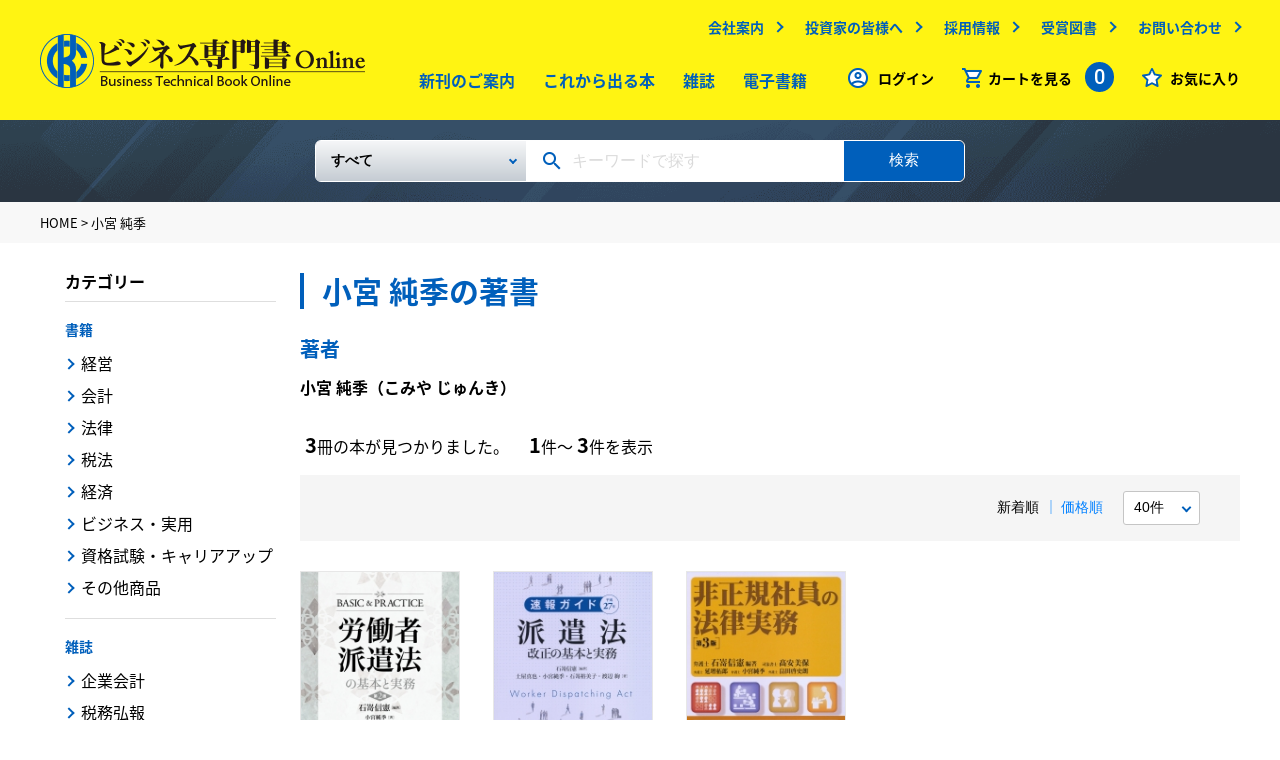

--- FILE ---
content_type: text/html
request_url: https://www.biz-book.jp/%E5%B0%8F%E5%AE%AE%20%E7%B4%94%E5%AD%A3/author/3405
body_size: 6678
content:
<!DOCTYPE html>
<html lang="ja">
  <head>
    <meta http-equiv="Content-Type" content="text/html; charset=utf-8" />    <meta name="viewport" content="width=device-width,minimum-scale=1.0,maximum-scale=1.0,user-scalable=no" />
    <meta http-equiv="X-UA-Compatible" content="IE=EmulateIE11">
    <meta name="apple-mobile-web-app-title" content="">
    <meta name="description" content="出版社の中央経済社が運営するビジネス専門書オンラインでは、経済、経営、法律、会計、税務、その他ビジネスに関するあらゆる専門書籍、雑誌をお求めいただけます。" />
    <meta name="keywords" content="中央経済社ビジネス専門書オンライン" />
            <meta property="og:title" content="中央経済社ビジネス専門書オンライン">
    <meta property="og:site_name" content="中央経済社ビジネス専門書オンライン">
    <meta property="og:description" content="出版社の中央経済社が運営するビジネス専門書オンラインでは、経済、経営、法律、会計、税務、その他ビジネスに関するあらゆる専門書籍、雑誌をお求めいただけます。">
    <meta property="og:image" content="/img/ogimg.png">
        <meta name="format-detection" content="telephone=no">
    <link rel="apple-touch-icon" href="/img/appicon.png">
    <link rel="shortcut icon" href="/favicon.ico">
    
	<link rel="stylesheet" type="text/css" href="/css/common.css" />
    
	<link rel="stylesheet" type="text/css" href="/css/second.css" />
    <title>小宮 純季の著書 | 中央経済社ビジネス専門書オンライン</title>
    <!-- Google Tag Manager -->
    <script>(function(w,d,s,l,i){w[l]=w[l]||[];w[l].push({'gtm.start':
    new Date().getTime(),event:'gtm.js'});var f=d.getElementsByTagName(s)[0],
    j=d.createElement(s),dl=l!='dataLayer'?'&l='+l:'';j.async=true;j.src=
    'https://www.googletagmanager.com/gtm.js?id='+i+dl;f.parentNode.insertBefore(j,f);
    })(window,document,'script','dataLayer','GTM-WCGNJ6Q');</script>
    <!-- End Google Tag Manager -->
    <script type="text/javascript">
      var _gaq = _gaq || [];
      var pluginUrl = '//www.google-analytics.com/plugins/ga/inpage_linkid.js';
      _gaq.push(['_require', 'inpage_linkid', pluginUrl]);
      _gaq.push(['_setAccount', 'UA-19678984-1']);
      _gaq.push(['_trackPageview']);
      (function() {
        var ga = document.createElement('script'); ga.type = 'text/javascript'; ga.async = true;
        ga.src = ('https:' == document.location.protocol ? 'https://' : 'http://') + 'stats.g.doubleclick.net/dc.js';
        var s = document.getElementsByTagName('script')[0]; s.parentNode.insertBefore(ga, s);
      })();
    </script>
  </head>
  <body>
  <!-- Google Tag Manager (noscript) -->
  <noscript><iframe src="https://www.googletagmanager.com/ns.html?id=GTM-WCGNJ6Q"
  height="0" width="0" style="display:none;visibility:hidden"></iframe></noscript>
  <!-- End Google Tag Manager (noscript) -->
  <header id="header">
      <div class="wrap">
        <dl class="header-contain">
          <dt>
            <div class="logo">
              <a href="/"><img src="/img/logo.png" alt="ビジネス専門書Online" /></a>            </div>
          </dt>
          <dd>
            <!-- subMenu -->
            <ul class="subMenu forPC2">
              <li><a href="https://www.chuokeizai.co.jp/company/" target="_blank" class="outlink">会社案内</a></li>
              <li><a href="https://www.chuokeizai.co.jp/ir/" target="_blank" class="outlink">投資家の皆様へ</a></li>
              <li><a href="https://www.chuokeizai.co.jp/recruit/" target="_blank" class="outlink">採用情報</a></li>
              <li><a href="https://www.chuokeizai.co.jp/award-books/" target="_blank" class="outlink">受賞図書</a></li>
              <li><a href="/contact">お問い合わせ</a></li>
            </ul>
            <!-- /subMenu -->
            <ul class="mainMenu forPC2">
              <li><a href="/books/new_books">新刊のご案内</a></li>
              <li><a href="/books/unreleased">これから出る本</a></li>
              <li><a href="/books/magazine">雑誌</a></li>
              <li><a href="/books/ebooks">電子書籍</a></li>



            </ul>
            <!-- menu -->
            <ul class="menu">
                              <li class="login"><a href="/account/login">ログイン</a></li>
                            <li class="cart clickCart">
                <span class="ic_menu-cart">カートを見る
                  <span class="countNum">0</span>
                </span>
                <!-- fadeInCart -->
                <ul id="fadeInCart">
                  <li>
                    <a href="/cart/show/type:book">お届け商品カート<span>（0）</span></a>                  </li>
                  <li>
                    <a href="/cart/show/type:ebook">電子書籍カート<span>（0）</span></a>                  </li>
                </ul>
                <!-- /fadeInCart -->
              </li>
              <li class="favo"><a href="/favorites">お気に入り</a></li>
            </ul>
            <!-- /menu -->
            <div id="menuBtn" class="forSP2">
              <span></span><span></span><span></span>
            </div>
          </dd>
        </dl>
      </div>
    </header>
    <nav class="forSP2">
      <ul>
        <li><a href="/books/new_books">新刊のご案内</a></li>
        <li><a href="/books/unreleased">これから出る本</a></li>
        <li><a href="/books/magazine">雑誌</a></li>
        <li><a href="/books/ebooks">電子書籍</a></li>

      </ul>
      <ul class="half">
        <li><a href="https://www.chuokeizai.co.jp/company/" target="_blank" class="outlink">会社案内</a></li>
        <li><a href="https://www.chuokeizai.co.jp/ir/" target="_blank" class="outlink">投資家の皆様へ</a></li>
        <li><a href="https://www.chuokeizai.co.jp/recruit/" target="_blank" class="outlink">採用情報</a></li>
        <li><a href="https://www.chuokeizai.co.jp/award-books/" target="_blank" class="outlink">受賞図書</a></li>
        <li><a href="/contact">お問い合わせ</a></li>
      </ul>
      <div class="company"><a href="https://www.chuokeizai.co.jp/" target="_blank">中央経済社ホールディングス</a></div>
    </nav>
    <div class="searchWrap">
  <div class="wrap">
  <form method="post" id="BookAddForm" action="/books/search"><fieldset style="display:none;"><input type="hidden" name="_method" value="POST" /><input type="hidden" name="data[_Token][key]" value="e2b8600df07eef5b3fc72100f62416dd15c8af21" id="Token704147714" /></fieldset>    <div class="freeKeyword">
      <div class="selectArea forPC">
        <select name="data[Conditions][Book][book_category_id][0]" class="selectBox" id="ConditionsBookBookCategoryId0">
<option value="">すべて</option>
<option value="1">【書籍】</option>
<option value="2">　　経営</option>
<option value="14">　　会計</option>
<option value="26">　　法律</option>
<option value="38">　　税法</option>
<option value="48">　　経済</option>
<option value="57">　　ビジネス・実用</option>
<option value="61">　　資格試験・キャリアアップ</option>
<option value="70">　　その他商品</option>
<option value="72">【雑誌】</option>
<option value="75">　　企業会計</option>
<option value="76">　　税務弘報</option>
<option value="73">　　ビジネス法務</option>
<option value="74">　　会計人コース</option>
<option value="78">【査読】</option>
</select>      </div>
      <div class="keywordArea">
        <input name="data[Conditions][Etc][freeword]" type="text" placeholder="キーワードで探す" value="" id="ConditionsEtcFreeword" />      </div>
      <div class="searchBtnArea">
        <button>検索</button>
      </div>
    </div>
  <fieldset style="display:none;"><input type="hidden" name="data[_Token][fields]" value="798ccd2fc01b950ddf0fb66f765617dcbdad1a1f%3An%3A0%3A%7B%7D" id="TokenFields1618491582" /></fieldset></form>  </div>

</div><section class="breadcrumbs">
  <div class="wrap">
                  <a href="/">HOME</a> >
                        小宮 純季            </div>
</section>
<div id="category">
  <div class="column2">
    <main>
      <div class="m-title6">
        <h1>小宮 純季の著書</h1>
      </div>
      <section id="authorBox">
        <h3 class="h3 component">著者</h3>
        <div class="authorBoxIn">
                    <dl class="authorDesc">
            <dt class="authorName">小宮 純季<span>（こみや じゅんき）</span></dt>
                                                                          </dl>
        </div>
      </section>
      <section class="searchResult">
  <span>3</span>冊の本が見つかりました。　
  <span>1</span>件～
  <span>3</span>件を表示
</section>
        <section class="searchNav multi">
    <ul class="pagenation">
      <li class="prev2"></li>
      <li class="prev1"></li>
            <li class="next1"></li>
      <li class="next2"></li>
    </ul>
          <form>
        <div class="right">
          <ul class="sort">
            <li>
              <button type="submit" disabled="disabled" formaction="/books/author/3405/display_order:publish_date">新着順</button>            </li>
            <li>
              <button type="submit"  formaction="/books/author/3405/display_order:price">価格順</button>            </li>
          </ul>
          <div class="m-select">
            <select class="" name="" onchange="javascript:location.href='/books/author/3405/limit:' + this.options[this.selectedIndex].value;">
                              <option value="40"  >
                  40件
                </option>
                              <option value="80"  >
                  80件
                </option>
                              <option value="120"  >
                  120件
                </option>
                          </select>
          </div>
          <ul class="layout">
            <li class="thumbnail">
              <button type="submit" disabled="disabled" formaction="/books/author/3405/display_image:on">            </li>
            <li class="list">
              <button type="submit"  formaction="/books/author/3405/display_image:off">            </li>
          </ul>
        </div>
      </form>
      </section>
              <section>
          <div class="searchBooks thumbnail">
                          <div class="searchBooks-box">
    <div class="txtArea">
    <a href="/isbn/978-4-502-35521-9"><div class="img"><img src="/img/books/978-4-502-35521-9_240.jpg" alt="" /></div><p class="title">労働者派遣法の基本と実務〈第２版〉</p></a>    <ul class="tag forList">


            

    </ul>
    <p class="author forList">
              <a href="/%E7%9F%B3%E5%B5%9C%20%E4%BF%A1%E6%86%B2/author/1443">石嵜 信憲編著</a>              <a href="/%E5%B0%8F%E5%AE%AE%20%E7%B4%94%E5%AD%A3/author/3405">小宮 純季著</a>          </p>
    <form>
      <p class="price">
        <span class="forList">定価：</span>
        <span class="red">
          5,280<small>円</small>
        </span>
        <small>（税込）</small>
                  <span class="favo">
                          <button type="submit" formaction="/favorites/add/7660"><span class="icon_favorite"></button>                      </span>
              </p>
    </form>
    <p class="detail forList">
      発行日：2020-11-09<br>
      <span class="forPC">
        Ａ５判 / 520頁<br>                  ISBN：978-4-502-35521-9              </span>
    </p>
          <form>
        <p class="forList forPC">
          <span class="favo">
                          <button type="submit" formaction="/favorites/add/7660"><span class="forList">お気に入り追加</span></button>                      </span>
        </p>
      </form>
      </div>
</div>
                          <div class="searchBooks-box">
    <div class="txtArea">
    <a href="/isbn/978-4-502-15651-9"><div class="img"><img src="/img/books/978-4-502-15651-9_240.jpg" alt="" /></div><p class="title">速報ガイド平成27年派遣法改正の基本と実務</p></a>    <ul class="tag forList">


            

    </ul>
    <p class="author forList">
              <a href="/%E7%9F%B3%E5%B5%9C%20%E4%BF%A1%E6%86%B2/author/1443">石嵜 信憲編著</a>              <a href="/%E5%9C%9F%E5%B1%8B%20%E7%9C%9F%E4%B9%9F/author/2129">土屋 真也著</a>              <a href="/%E5%B0%8F%E5%AE%AE%20%E7%B4%94%E5%AD%A3/author/3405">小宮 純季著</a>              <a href="/%E7%9F%B3%E5%B5%9C%20%E8%A3%95%E7%BE%8E%E5%AD%90/author/3541">石嵜 裕美子著</a>              <a href="/%E6%B8%A1%E8%BE%BA%20%E7%B5%A2/author/3542">渡辺 絢著</a>          </p>
    <form>
      <p class="price">
        <span class="forList">定価：</span>
        <span class="red">
          2,750<small>円</small>
        </span>
        <small>（税込）</small>
                  <span class="favo">
                          <button type="submit" formaction="/favorites/add/5403"><span class="icon_favorite"></button>                      </span>
              </p>
    </form>
    <p class="detail forList">
      発行日：2015-11-10<br>
      <span class="forPC">
        Ａ５判 / 244頁<br>                  ISBN：978-4-502-15651-9              </span>
    </p>
          <form>
        <p class="forList forPC">
          <span class="favo">
                          <button type="submit" formaction="/favorites/add/5403"><span class="forList">お気に入り追加</span></button>                      </span>
        </p>
      </form>
      </div>
</div>
                          <div class="searchBooks-box">
    <div class="txtArea">
    <a href="/isbn/978-4-502-13631-3"><div class="img"><img src="/img/books/978-4-502-13631-3_240.jpg" alt="" /></div><p class="title">非正規社員の法律実務〈第３版〉</p></a>    <ul class="tag forList">


            

    </ul>
    <p class="author forList">
              <a href="/%E7%9F%B3%E5%B5%9C%20%E4%BF%A1%E6%86%B2/author/1443">石嵜 信憲編著</a>              <a href="/%E9%AB%99%E5%AE%89%20%E7%BE%8E%E4%BF%9D/author/3404">髙安 美保著</a>              <a href="/%E5%BB%B6%E5%A2%97%20%E6%8B%93%E9%83%8E/author/2126">延増 拓郎著</a>              <a href="/%E5%B0%8F%E5%AE%AE%20%E7%B4%94%E5%AD%A3/author/3405">小宮 純季著</a>              <a href="/%E7%95%A0%E7%94%B0%20%E5%95%93%E5%8F%B2%E6%9C%97/author/3406">畠田 啓史朗著</a>          </p>
    <form>
      <p class="price">
        <span class="forList">定価：</span>
        <span class="red">
          7,700<small>円</small>
        </span>
        <small>（税込）</small>
                  <span class="favo">
                          <button type="submit" formaction="/favorites/add/5093"><span class="icon_favorite"></button>                      </span>
              </p>
    </form>
    <p class="detail forList">
      発行日：2015-03-25<br>
      <span class="forPC">
        Ａ５判 / 1056頁<br>                  ISBN：978-4-502-13631-3              </span>
    </p>
          <form>
        <p class="forList forPC">
          <span class="favo">
                          <button type="submit" formaction="/favorites/add/5093"><span class="forList">お気に入り追加</span></button>                      </span>
        </p>
      </form>
      </div>
</div>
                      </div>
        </section>
                  <section class="searchNav multi">
    <ul class="pagenation">
      <li class="prev2"></li>
      <li class="prev1"></li>
            <li class="next1"></li>
      <li class="next2"></li>
    </ul>
          <form>
        <div class="right">
          <ul class="sort">
            <li>
              <button type="submit" disabled="disabled" formaction="/books/author/3405/display_order:publish_date">新着順</button>            </li>
            <li>
              <button type="submit"  formaction="/books/author/3405/display_order:price">価格順</button>            </li>
          </ul>
          <div class="m-select">
            <select class="" name="" onchange="javascript:location.href='/books/author/3405/limit:' + this.options[this.selectedIndex].value;">
                              <option value="40"  >
                  40件
                </option>
                              <option value="80"  >
                  80件
                </option>
                              <option value="120"  >
                  120件
                </option>
                          </select>
          </div>
          <ul class="layout">
            <li class="thumbnail">
              <button type="submit" disabled="disabled" formaction="/books/author/3405/display_image:on">            </li>
            <li class="list">
              <button type="submit"  formaction="/books/author/3405/display_image:off">            </li>
          </ul>
        </div>
      </form>
      </section>
    </main>
    <aside class="forSP">
  <section id="sortList">
    <div class="fixTitle">
      <span class="back ">戻る</span>
      <h2 class="sideTtl">カテゴリー</h2>
    </div>
    <form method="post" id="BookAddForm" action="/books/search"><fieldset style="display:none;"><input type="hidden" name="_method" value="POST" /><input type="hidden" name="data[_Token][key]" value="e2b8600df07eef5b3fc72100f62416dd15c8af21" id="Token92466556" /></fieldset>      <div class="searchWrap ">
        <div class="wrap">
          <div class="freeKeyword">
            <div class="keywordArea">
              <input name="data[Conditions][Etc][freeword]" type="text" placeholder="キーワードで探す" value="" id="ConditionsEtcFreeword" />            </div>
            <div class="searchBtnArea">
              <button>検索</button>
            </div>
          </div>
        </div>
      </div>
      <div class="bottom">
                  <div class="sortWrap">
            <div class="sortItem sortItemParent">
              <input type="radio" value="1"  name="data[Conditions][Book][book_category_id][0]" id="ConditionsBookBookCategoryId0#1">              <label for="ConditionsBookBookCategoryId0#1" class="sortListTtl">書籍</label>
                              <div class="sortItem sortItemChild">
                  <input type="radio" value="2"  name="data[Conditions][Book][book_category_id][0]" id="ConditionsBookBookCategoryId0#2">                  <label for="ConditionsBookBookCategoryId0#2">経営</label>
                </div>
                              <div class="sortItem sortItemChild">
                  <input type="radio" value="14"  name="data[Conditions][Book][book_category_id][0]" id="ConditionsBookBookCategoryId0#14">                  <label for="ConditionsBookBookCategoryId0#14">会計</label>
                </div>
                              <div class="sortItem sortItemChild">
                  <input type="radio" value="26"  name="data[Conditions][Book][book_category_id][0]" id="ConditionsBookBookCategoryId0#26">                  <label for="ConditionsBookBookCategoryId0#26">法律</label>
                </div>
                              <div class="sortItem sortItemChild">
                  <input type="radio" value="38"  name="data[Conditions][Book][book_category_id][0]" id="ConditionsBookBookCategoryId0#38">                  <label for="ConditionsBookBookCategoryId0#38">税法</label>
                </div>
                              <div class="sortItem sortItemChild">
                  <input type="radio" value="48"  name="data[Conditions][Book][book_category_id][0]" id="ConditionsBookBookCategoryId0#48">                  <label for="ConditionsBookBookCategoryId0#48">経済</label>
                </div>
                              <div class="sortItem sortItemChild">
                  <input type="radio" value="57"  name="data[Conditions][Book][book_category_id][0]" id="ConditionsBookBookCategoryId0#57">                  <label for="ConditionsBookBookCategoryId0#57">ビジネス・実用</label>
                </div>
                              <div class="sortItem sortItemChild">
                  <input type="radio" value="61"  name="data[Conditions][Book][book_category_id][0]" id="ConditionsBookBookCategoryId0#61">                  <label for="ConditionsBookBookCategoryId0#61">資格試験・キャリアアップ</label>
                </div>
                              <div class="sortItem sortItemChild">
                  <input type="radio" value="70"  name="data[Conditions][Book][book_category_id][0]" id="ConditionsBookBookCategoryId0#70">                  <label for="ConditionsBookBookCategoryId0#70">その他商品</label>
                </div>
                          </div>
          </div>
                  <div class="sortWrap">
            <div class="sortItem sortItemParent">
              <input type="radio" value="72"  name="data[Conditions][Book][book_category_id][0]" id="ConditionsBookBookCategoryId0#72">              <label for="ConditionsBookBookCategoryId0#72" class="sortListTtl">雑誌</label>
                              <div class="sortItem sortItemChild">
                  <input type="radio" value="75"  name="data[Conditions][Book][book_category_id][0]" id="ConditionsBookBookCategoryId0#75">                  <label for="ConditionsBookBookCategoryId0#75">企業会計</label>
                </div>
                              <div class="sortItem sortItemChild">
                  <input type="radio" value="76"  name="data[Conditions][Book][book_category_id][0]" id="ConditionsBookBookCategoryId0#76">                  <label for="ConditionsBookBookCategoryId0#76">税務弘報</label>
                </div>
                              <div class="sortItem sortItemChild">
                  <input type="radio" value="73"  name="data[Conditions][Book][book_category_id][0]" id="ConditionsBookBookCategoryId0#73">                  <label for="ConditionsBookBookCategoryId0#73">ビジネス法務</label>
                </div>
                              <div class="sortItem sortItemChild">
                  <input type="radio" value="74"  name="data[Conditions][Book][book_category_id][0]" id="ConditionsBookBookCategoryId0#74">                  <label for="ConditionsBookBookCategoryId0#74">会計人コース</label>
                </div>
                          </div>
          </div>
                  <div class="sortWrap">
            <div class="sortItem sortItemParent">
              <input type="radio" value="78"  name="data[Conditions][Book][book_category_id][0]" id="ConditionsBookBookCategoryId0#78">              <label for="ConditionsBookBookCategoryId0#78" class="sortListTtl">査読</label>
                          </div>
          </div>
                <div class="sortCheckList">
          <div class="sortCheckItem">
            <input type="hidden" name="data[Conditions][Filter][ebook]" id="SpConditionsFilterEbook_" value="0" /><input type="checkbox" name="data[Conditions][Filter][ebook]" id="SpConditionsFilterEbook" value="1" />            <label for="SpConditionsFilterEbook" class="">電子版</label>
          </div>
        </div>
        <div class="sortCheckList">
          <div class="sortCheckItem">
            <input type="hidden" name="data[Conditions][Filter][section]" id="SpConditionsFilterSection_" value="0" /><input type="checkbox" name="data[Conditions][Filter][section]" id="SpConditionsFilterSection" value="1" />            <label for="SpConditionsFilterSection" class="">分売</label>
          </div>
        </div>
        <div class="sortCheckList">
          <div class="sortCheckItem">
            <input type="hidden" name="data[Conditions][Filter][can_browse]" id="SpConditionsFilterCanBrowse_" value="0" /><input type="checkbox" name="data[Conditions][Filter][can_browse]" id="SpConditionsFilterCanBrowse" value="1" />            <label for="SpConditionsFilterCanBrowse" class="">立ち読み可</label>
          </div>
        </div>
        <div class="sortCheckList">
          <p class="sortListTtl sortListTtl2">発売日</p>
          <div class="sortCheckItem">
            <input type="hidden" name="data[Conditions][Filter][unrelease]" id="SpConditionsFilterUnrelease_" value="0" /><input type="checkbox" name="data[Conditions][Filter][unrelease]" id="SpConditionsFilterUnrelease" value="1" />            <label for="SpConditionsFilterUnrelease" class="">これから出る本</label>
          </div>
          <div class="sortCheckItem">
            <input type="hidden" name="data[Conditions][Filter][recent]" id="SpConditionsFilterRecent_" value="0" /><input type="checkbox" name="data[Conditions][Filter][recent]" id="SpConditionsFilterRecent" value="1" />            <label for="SpConditionsFilterRecent" class="">新刊(発売後60日以内)</label>
          </div>
        </div>
        <div class="sortCheckList">
          <p class="sortListTtl sortListTtl2">価格</p>
          <div class="sortCheckItem">
            <input type="hidden" name="data[Conditions][Filter][price0]" id="SpConditionsFilterPrice0_" value="0" /><input type="checkbox" name="data[Conditions][Filter][price0]" id="SpConditionsFilterPrice0" value="1" />            <label for="SpConditionsFilterPrice0" class="">1500円以下</label>
          </div>
          <div class="sortCheckItem">
            <input type="hidden" name="data[Conditions][Filter][price1500]" id="SpConditionsFilterPrice1500_" value="0" /><input type="checkbox" name="data[Conditions][Filter][price1500]" id="SpConditionsFilterPrice1500" value="1" />            <label for="SpConditionsFilterPrice1500" class="">1500～3000円</label>
          </div>
          <div class="sortCheckItem">
            <input type="hidden" name="data[Conditions][Filter][price3000]" id="SpConditionsFilterPrice1500_" value="0" /><input type="checkbox" name="data[Conditions][Filter][price3000]" id="SpConditionsFilterPrice1500" value="1" />            <label for="SpConditionsFilterPrice1500" class="">3000～5000円</label>
          </div>
          <div class="sortCheckItem">
            <input type="hidden" name="data[Conditions][Filter][price5000]" id="SpConditionsFilterPrice5000_" value="0" /><input type="checkbox" name="data[Conditions][Filter][price5000]" id="SpConditionsFilterPrice5000" value="1" />            <label for="SpConditionsFilterPrice5000" class="">5000～10000円</label>
          </div>
        </div>
      </div>
      <button type="submit">
        <div class="sortBtn ">
          <span>絞り込む</span>
        </div>
      </button>
    <fieldset style="display:none;"><input type="hidden" name="data[_Token][fields]" value="d72a80ce33a115ca15aea13270eaed3b34d568cc%3An%3A0%3A%7B%7D" id="TokenFields123160636" /></fieldset></form>  </section>
</aside>
<div id="sortListBtn"></div>
    <aside class="forPC">
      <section id="sideNav">
  <form method="post" id="BookSearchForm" action="/books/search"><fieldset style="display:none;"><input type="hidden" name="_method" value="POST" /><input type="hidden" name="data[_Token][key]" value="e2b8600df07eef5b3fc72100f62416dd15c8af21" id="Token669571425" /></fieldset>    <input type="hidden" name="data[Conditions][Book][book_category_id][0]" value="" id="ConditionsBookBookCategoryId0" />    <input type="hidden" name="data[Conditions][Etc][freeword]" value="" id="ConditionsEtcFreeword" />          <div class="fixTitle">
        <h2 class="sideTtl">カテゴリー</h2>
      </div>
        <div class="bottom">
                        <div class="sideList">
            <p class="sideMiniTtl">
              <a href="/%E6%9B%B8%E7%B1%8D/category/1">書籍</a>            </p>
                                          <div class="sideItem">
                  <a href="/%E7%B5%8C%E5%96%B6/category/2">経営</a>                </div>
                              <div class="sideItem">
                  <a href="/%E4%BC%9A%E8%A8%88/category/14">会計</a>                </div>
                              <div class="sideItem">
                  <a href="/%E6%B3%95%E5%BE%8B/category/26">法律</a>                </div>
                              <div class="sideItem">
                  <a href="/%E7%A8%8E%E6%B3%95/category/38">税法</a>                </div>
                              <div class="sideItem">
                  <a href="/%E7%B5%8C%E6%B8%88/category/48">経済</a>                </div>
                              <div class="sideItem">
                  <a href="/%E3%83%93%E3%82%B8%E3%83%8D%E3%82%B9%E3%83%BB%E5%AE%9F%E7%94%A8/category/57">ビジネス・実用</a>                </div>
                              <div class="sideItem">
                  <a href="/%E8%B3%87%E6%A0%BC%E8%A9%A6%E9%A8%93%E3%83%BB%E3%82%AD%E3%83%A3%E3%83%AA%E3%82%A2%E3%82%A2%E3%83%83%E3%83%97/category/61">資格試験・キャリアアップ</a>                </div>
                              <div class="sideItem">
                  <a href="/%E3%81%9D%E3%81%AE%E4%BB%96%E5%95%86%E5%93%81/category/70">その他商品</a>                </div>
                                    </div>
                  <div class="sideList">
            <p class="sideMiniTtl">
              <a href="/%E9%9B%91%E8%AA%8C/category/72">雑誌</a>            </p>
                                          <div class="sideItem">
                  <a href="/%E4%BC%81%E6%A5%AD%E4%BC%9A%E8%A8%88/category/75">企業会計</a>                </div>
                              <div class="sideItem">
                  <a href="/%E7%A8%8E%E5%8B%99%E5%BC%98%E5%A0%B1/category/76">税務弘報</a>                </div>
                              <div class="sideItem">
                  <a href="/%E3%83%93%E3%82%B8%E3%83%8D%E3%82%B9%E6%B3%95%E5%8B%99/category/73">ビジネス法務</a>                </div>
                              <div class="sideItem">
                  <a href="/%E4%BC%9A%E8%A8%88%E4%BA%BA%E3%82%B3%E3%83%BC%E3%82%B9/category/74">会計人コース</a>                </div>
                                    </div>
                  <div class="sideList">
            <p class="sideMiniTtl">
              <a href="/%E6%9F%BB%E8%AA%AD/category/78">査読</a>            </p>
                          <div class="sideItem">
                <a href="/%E6%9F%BB%E8%AA%AD/category/78">査読</a>              </div>
                      </div>
                    <div class="sideList">
        <div class="sideItem">
          <input type="hidden" name="data[Conditions][Filter][ebook]" id="ConditionsFilterEbook_" value="0" /><input type="checkbox" name="data[Conditions][Filter][ebook]" onchange="$(&#039;#BookSearchForm&#039;).submit();" value="1" id="ConditionsFilterEbook" />          <label for="ConditionsFilterEbook" class="">電子版</label>
        </div>
      </div>
      <div class="sideList">
        <div class="sideItem">
          <input type="hidden" name="data[Conditions][Filter][section]" id="ConditionsFilterSection_" value="0" /><input type="checkbox" name="data[Conditions][Filter][section]" onchange="$(&#039;#BookSearchForm&#039;).submit();" value="1" id="ConditionsFilterSection" />          <label for="ConditionsFilterSection" class="">分売</label>
        </div>
      </div>
      <div class="sideList">
        <div class="sideItem">
          <input type="hidden" name="data[Conditions][Filter][can_browse]" id="ConditionsFilterCanBrowse_" value="0" /><input type="checkbox" name="data[Conditions][Filter][can_browse]" onchange="$(&#039;#BookSearchForm&#039;).submit();" value="1" id="ConditionsFilterCanBrowse" />          <label for="ConditionsFilterCanBrowse" class="">立ち読み可</label>
        </div>
      </div>
      <div class="sideList">
        <p class="sideMiniTtl">発売日</p>
        <div class="sideItem">
          <input type="hidden" name="data[Conditions][Filter][unrelease]" id="ConditionsFilterUnrelease_" value="0" /><input type="checkbox" name="data[Conditions][Filter][unrelease]" onchange="$(&#039;#BookSearchForm&#039;).submit();" value="1" id="ConditionsFilterUnrelease" />          <label for="ConditionsFilterUnrelease" class="">これから出る本</label>
        </div>
        <div class="sideItem">
          <input type="hidden" name="data[Conditions][Filter][recent]" id="ConditionsFilterRecent_" value="0" /><input type="checkbox" name="data[Conditions][Filter][recent]" onchange="$(&#039;#BookSearchForm&#039;).submit();" value="1" id="ConditionsFilterRecent" />          <label for="ConditionsFilterRecent" class="">新刊(発売後60日以内)</label>
        </div>
      </div>
      <div class="sideList">
        <p class="sideMiniTtl">価格</p>
        <div class="sideItem">
          <input type="hidden" name="data[Conditions][Filter][price0]" id="ConditionsFilterPrice0_" value="0" /><input type="checkbox" name="data[Conditions][Filter][price0]" onchange="$(&#039;#BookSearchForm&#039;).submit();" value="1" id="ConditionsFilterPrice0" />          <label for="ConditionsFilterPrice0" class="">1500円以下</label>
        </div>
        <div class="sideItem">
          <input type="hidden" name="data[Conditions][Filter][price1500]" id="ConditionsFilterPrice1500_" value="0" /><input type="checkbox" name="data[Conditions][Filter][price1500]" onchange="$(&#039;#BookSearchForm&#039;).submit();" value="1" id="ConditionsFilterPrice1500" />          <label for="ConditionsFilterPrice1500" class="">1500～3000円</label>
        </div>
        <div class="sideItem">
          <input type="hidden" name="data[Conditions][Filter][price3000]" id="ConditionsFilterPrice3000_" value="0" /><input type="checkbox" name="data[Conditions][Filter][price3000]" onchange="$(&#039;#BookSearchForm&#039;).submit();" value="1" id="ConditionsFilterPrice3000" />          <label for="ConditionsFilterPrice3000" class="">3000～5000円</label>
        </div>
        <div class="sideItem">
          <input type="hidden" name="data[Conditions][Filter][price5000]" id="ConditionsFilterPrice5000_" value="0" /><input type="checkbox" name="data[Conditions][Filter][price5000]" onchange="$(&#039;#BookSearchForm&#039;).submit();" value="1" id="ConditionsFilterPrice5000" />          <label for="ConditionsFilterPrice5000" class="">5000～10000円</label>
        </div>
        <div class="sideItem">
          <input type="hidden" name="data[Conditions][Filter][price10000]" id="ConditionsFilterPrice10000_" value="0" /><input type="checkbox" name="data[Conditions][Filter][price10000]" onchange="$(&#039;#BookSearchForm&#039;).submit();" value="1" id="ConditionsFilterPrice10000" />          <label for="ConditionsFilterPrice10000" class="">10000円以上</label>
        </div>
      </div>
    </div>
  <fieldset style="display:none;"><input type="hidden" name="data[_Token][fields]" value="42a472db68775a0b396e408bb3ff9dd5f013f183%3An%3A2%3A%7Bv%3A0%3Bf%3A34%3A%22Pbaqvgvbaf.Obbx.obbx_pngrtbel_vq.0%22%3Bv%3A1%3Bf%3A23%3A%22Pbaqvgvbaf.Rgp.serrjbeq%22%3B%7D" id="TokenFields1194651514" /></fieldset></form></section>
    </aside>
  </div>
</div>
    <footer>
      <div class="wrap">
        <ul class="footerMenu">
          <li><a href="/asct/">特定商取引に基づく表記</a></li>
          <li><a href="/faq/">よくあるご質問</a></li>
          <li><a href="/guide/">ご利用ガイド</a></li>
          <li><a href="https://www.chuokeizai.co.jp/policy/" target="_blank" class="outlink">個人情報の取扱いについて</a></li>
          <li><a href="https://www.chuokeizai.co.jp/company/" target="_blank" class="outlink">会社案内</a></li>
          <li><a href="/contact">お問い合わせ</a></li>

<!--
          <li></li>
          <li></li>
//-->
        </ul>
        <dl>
          <dt class="logo"><a href="/"><img class="forPC" src="/img/logo.png" alt="ビジネス専門書Online"><img class="forSP" src="/img/sp/logo.png" alt="ビジネス専門書Online"></a></dt>
          <dd class="copyright">Copyright (C) 2019 CHUOKEIZAI-SHA HOLDINGS, INC.. All Rights Reserved</dd>
        </dl>
      </div>
    </footer>
    <script src="https://code.jquery.com/jquery-3.3.1.js" integrity="sha256-2Kok7MbOyxpgUVvAk/HJ2jigOSYS2auK4Pfzbm7uH60=" crossorigin="anonymous"></script>
    <script src="/js/slick.js"></script>
    <script src="/js/common.js"></script>
    <script type="text/javascript" src="/js/second.js"></script>  </body>
</html>

--- FILE ---
content_type: application/javascript
request_url: https://www.biz-book.jp/js/second.js
body_size: 2696
content:
"use strict";
var couponType = null
if (location.pathname=='/orders/set_payment') {
  couponType = 'orders'
} else if (location.pathname=='/ebook_orders/confirm') {
  couponType = 'ebook_orders'
}

function toggleCouponForm() {
  if (couponType == 'ebook_orders') {
    if ($('input[name=use_coupon]:checked').val()=='false') {
      $('ul.couponList li input.coupon-code').each(function(_index, input) {
        removeCouponSub($(input).val())
      })
    }
  }
  $('.pay-box.coupon dd').toggle($('input[name=use_coupon]:checked').val()=='true')
}

function renderCouponList(result) {
  var json = JSON.parse(result)
  // エラー処理
  if (!json.success) {
    json.errors.forEach(function(error){
      $('.couponInput').append($('<p>').addClass('alert').text(error))
    })
    return
  }
  // クーポン一覧の反映
  $('.couponList li').remove()
  json.coupons.forEach(function(coupon){
    var index = $('.couponList').children().length
    var li = $('<li>').attr('id', 'coupon-list-item-' + index)
    li.append($('<input>').addClass('coupon-code').attr('type', 'hidden').attr('value', coupon.code))
    li.append($('<span>').addClass('info').html(coupon.name + '&nbsp;&nbsp;&nbsp;&nbsp;' + coupon.code + '&nbsp;&nbsp;&nbsp;&nbsp;' + coupon.discount_text))
    li.append($('<button>').text('削除').attr('onclick', 'removeCoupon(event, \'' + coupon.code + '\')'))
    if (coupon.message){
      li.append($('<p>').addClass('alert').text(coupon.message))
    }
    $('.couponList').append(li)
    toggleCouponForm()
  })
  // 金額反映
  if (json.coupon_discount_amount) {
    $('#coupon-discount-amount').text(json.coupon_discount_amount.toLocaleString())
  }
  $('#use-coupon-area').toggle(!(json.coupon_discount_amount==null || json.coupon_discount_amount==0))
  $('#payment-total').val(json.total_amount + json.coupon_discount_amount)
  var totalPayment = json.total_amount + json.coupon_discount_amount < 0 ? 0 : json.total_amount + json.coupon_discount_amount
  $('#total-payment').text((totalPayment).toLocaleString())
  $('#total-payment2').text((totalPayment).toLocaleString())
}

function removeCouponSub(code) {
  $.post(
    '/' + couponType + '/remove_coupon',
    {
      code,
      paymentType: $('input[name=data\\[Order\\]\\[payment_type\\]]:checked').val()
    },
    renderCouponList
  )
}

function removeCoupon(e, code) {
  e.preventDefault();
  e.stopPropagation();
  removeCouponSub(code)
}

$(function(){
  var winW = $(window).width();
  var devW = 801;

  // 支払フォーム
  $("input.pay").click(function () {
    $('input:radio').parent().parent().parent().removeClass('on');
    $('.pay-box dd').not('.pay-box.on dd').not('.pay-box.coupon dd').slideUp(100);
    $('input:radio:checked').parent().parent().parent().addClass('on');
    $(this).parent().parent().parent().find('dd').slideDown(100);
  });

  // クーポン
  toggleCouponForm()
  $('input[name=use_coupon]').on('change', function(){
    toggleCouponForm()
  });

  if (couponType != null) {
    $.get(
      '/' + couponType + '/show_coupon',
      null,
      function(result) {
        renderCouponList(result)
        var useCoupon = $('.couponList li').length > 0
        $('#use-coupon-use').attr('checked', useCoupon)
        $('#use-coupon-not-use').attr('checked', !useCoupon)
        toggleCouponForm()
      }
    );
  }
  $('#apply-coupon').on('click', function(){
    $('.couponInput p.alert').remove()
    $.post(
      '/' + couponType + '/add_coupon',
      {
        code: $('#coupon-code-input').val(),
        paymentType: $('input[name=data\\[Order\\]\\[payment_type\\]]:checked').val()
      },
      renderCouponList
    )
    $('input#coupon-code-input').val('')
  })

  /* ----------- accordion ------------------- */
  if (winW < devW) {
    $('.searchNarrow dt').on("click", function(){
      $(this).next('dd').slideToggle(200);
      $(this).toggleClass("open");
    });

    $('#sideNav .title').on("click", function(){
      $(this).next('.bottom').slideToggle(200);
      $(this).toggleClass("open");
    });

  }


        $('div.tabTtl').click(function(){
            $('.now').removeClass('now');
            $(this).addClass('now');
            $('.show').removeClass('show');
            // クリックしたタブからインデックス番号を取得
            var index = $(this).index();
            // クリックしたタブと同じインデックス番号をもつコンテンツを表示
            $('#order .cartListBox, .purchaseBox').eq(index).addClass('show');
        });

});

$(function(){
    var winW = $(window).width();
    var devW = 801;

    if (winW > devW) {
        $(".baseThumbList").slick({
            autoplay: true,
            arrows: true,
            slidesToShow: 3,
            slidesToScroll: 1
        });
    }

    if (winW < devW) {
        $(".sp-detailSlideList").slick({
            autoplay: false,
            slidesToScroll: 1,
            dots: true
        });
        var parentH = $(".sp-detailSlideList").height();
        $(".sp-detailSlideList .slick-slide").css({height:parentH});
    }

});

$(".confirm-check").on("change", function(e){
  console.log($("#" + $(e.target).data().targetId));
  console.log($("#" + $(e.target).data().targetId).prop('disabled'));
  $("#" + $(e.target).data().targetId).prop('disabled', !$(e.target).prop("checked"));
});

$(function(){
    $(".slideThumbList").on({
        "mouseenter": function(){
            var imgPath = $(">img", this).attr("src");
            var thisIndex = $(this).attr("data");
            $(".detailMain img").attr("src", imgPath);
            $(".baseThumbList li").each(function(index){
                if(index == thisIndex){
                    $(this).addClass("active");
                }
                else{
                    $(this).removeClass("active");
                }
            });

        },
    }, "li");
});

$(function(){
    $(".faqItem").on("click", function(){
        $(this).toggleClass("openAcd");
        $(this).find("dt").toggleClass("arrowRolling");
        $(this).find("dd").slideToggle();
    });

});

$(function(){
  var $filters = $('.filter [data-filter]'),
    $topicsList = $('.topicsList [data-category]');

  $filters.on('click', function(e) {
    e.preventDefault();
    var $this = $(this);

    $filters.removeClass('active');
    $this.addClass('active');

    var $filterColor = $this.attr('data-filter');

    if ($filterColor == 'all') {
      $topicsList.removeClass('is-animated')
        .fadeOut().finish().promise().done(function() {
          $topicsList.each(function(i) {
            $(this).addClass('is-animated').delay((i++) * 200).fadeIn();
          });
        });
    } else {
      $topicsList.removeClass('is-animated')
        .fadeOut().finish().promise().done(function() {
          $topicsList.filter('[data-category = "' + $filterColor + '"]').each(function(i) {
            $(this).addClass('is-animated').delay((i++) * 200).fadeIn();
          });
        });
    }
  });
});

$(function() {
    $('.more-btn').on('click', function() {
        if( $(this).children().is('.open') ) {
            $(this).html('<p class="close">閉じる</p>').addClass('close-btn');
            $(this).parent().removeClass('slide-up').addClass('slide-down');
        } else {
            $(this).html('<p class="open">もっと見る</p>').removeClass('close-btn');
            $(this).parent().removeClass('slide-down').addClass('slide-up');
        }
    });
});



var itemHeights = [];
var returnHeight;

$(function(){
    $(".contents-item").each(function(){ //ターゲット(縮めるアイテム)
        var thisHeight = $(this).height(); //ターゲットの高さを取得
        itemHeights.push(thisHeight); //それぞれの高さを配列に入れる
        $(this).addClass("is-hide"); //CSSで指定した高さにする
        returnHeight = $(this).height(); //is-hideの高さを取得
    });
});

$(".contents-trigger").click(function(){ //トリガーをクリックしたら
    if(!$(this).hasClass("is-show")) {
        var index = $(this).index(".contents-trigger"); //トリガーが何個目か
        var addHeight = itemHeights[index]; //個数に対応する高さを取得
        $(this).addClass("is-show").next().animate({height: addHeight},700).removeClass("is-hide"); //高さを元に戻す
    } else {
        $(this).removeClass("is-show").next().animate({height: returnHeight},700).addClass("is-hide"); //高さを制限する
    }
});
